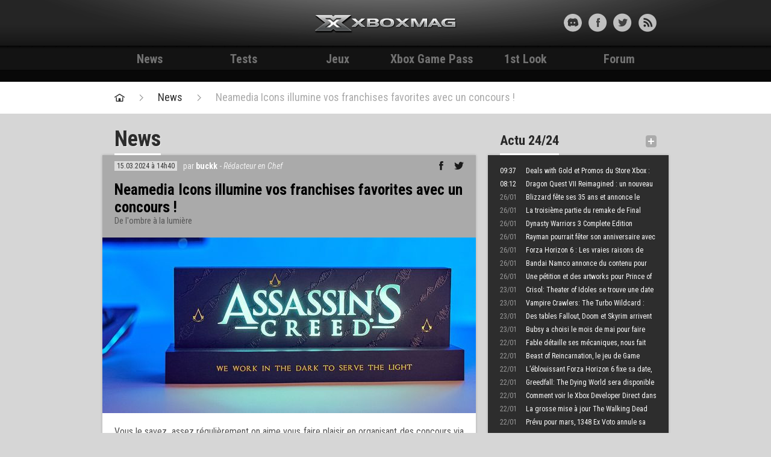

--- FILE ---
content_type: text/html; charset=UTF-8
request_url: https://xbox-mag.net/2024/03/15/naemedia-icons-illumine-vos-franchises-favorites-avec-un-concours/
body_size: 9373
content:
<!DOCTYPE HTML>
<html lang="fr-FR" prefix="og: http://ogp.me/ns#">

<head>
	<meta charset="UTF-8">
	<title>Neamedia Icons illumine vos franchises favorites avec un concours ! - Test et News - Xbox Mag</title>
	<meta name="viewport" content="width=device-width, initial-scale=1.0">
	<link rel="pingback" href="https://xbox-mag.net/wp/xmlrpc.php">

	<link rel="apple-touch-icon-precomposed" sizes="144x144" href="https://xbox-mag.net/content/themes/xboxmag/images/apple-touch-icon-144-xboxmag.png">
	<link rel="apple-touch-icon-precomposed" sizes="114x114" href="https://xbox-mag.net/content/themes/xboxmag/images/apple-touch-icon-114-xboxmag.png">
	<link rel="apple-touch-icon-precomposed" sizes="72x72" href="https://xbox-mag.net/content/themes/xboxmag/images/apple-touch-icon-72-xboxmag.png">
	<link rel="apple-touch-icon-precomposed" href="https://xbox-mag.net/content/themes/xboxmag/images/apple-touch-icon-57-xboxmag.png">
	<link rel="shortcut icon" href="https://xbox-mag.net/content/themes/xboxmag/images/favicon.ico">
	<meta name="robots" content="max-snippet:-1, max-video-preview:-1, max-image-preview:large">
	<link href='https://fonts.googleapis.com/css?family=Roboto+Condensed:700,400italic,300italic,400,700italic' rel='stylesheet' type='text/css'>
	<meta name='ir-site-verification-token' value='-71955055' />
	
	<!-- forum insert -->
	
<!-- This site is optimized with the Yoast WordPress SEO plugin v1.4.22 - http://yoast.com/wordpress/seo/ -->
<link rel="canonical" href="https://xbox-mag.net/2024/03/15/naemedia-icons-illumine-vos-franchises-favorites-avec-un-concours/" />
<meta property="og:locale" content="fr_FR" />
<meta property="og:type" content="article" />
<meta property="og:title" content="Neamedia Icons illumine vos franchises favorites avec un concours ! - Test et News - Xbox Mag" />
<meta property="og:description" content="Vous le savez, assez régulièrement on aime vous faire plaisir en organisant des concours via nos réseaux sociaux, principalement sur X / Twitter. Et bien on remet ça aujourd&rsquo;hui avec une lampe Naemedia Icons aux couleurs de la licence Assassin&rsquo;s Creed à remporter. Toute la gamme de lampes officielles de la gamme Neamedia Icons Lights &hellip;" />
<meta property="og:url" content="https://xbox-mag.net/2024/03/15/naemedia-icons-illumine-vos-franchises-favorites-avec-un-concours/" />
<meta property="og:site_name" content="Test et News - Xbox Mag" />
<meta property="article:section" content="News" />
<meta property="article:published_time" content="2024-03-15T14:40:06+00:00" />
<meta property="og:image" content="https://xbox-mag.net/content/thumbnails/uploads/2024/03/light_logo_assassins_creed_original_ubisoft_neamedia_icons_video_games6-tt-width-620-height-292-bgcolor-FFFFFF.jpg" />
<!-- / Yoast WordPress SEO plugin. -->

<link rel="alternate" type="application/rss+xml" title="Test et News - Xbox Mag &raquo; Flux" href="https://xbox-mag.net/feed/" />
<link rel="alternate" type="application/rss+xml" title="Test et News - Xbox Mag &raquo; Flux des commentaires" href="https://xbox-mag.net/comments/feed/" />
<link rel='stylesheet' id='bootstrap-css'  href='//xbox-mag.net/content/themes/xboxmag/css/bootstrap.css?ver=3.8.35' type='text/css' media='all' />
<link rel='stylesheet' id='typeahead-css'  href='//xbox-mag.net/content/themes/xboxmag/css/typeahead.css?ver=3.8.35' type='text/css' media='all' />
<link rel='stylesheet' id='main-css'  href='//xbox-mag.net/content/themes/xboxmag/style.css?ver=3.8.35' type='text/css' media='all' />
<link rel="EditURI" type="application/rsd+xml" title="RSD" href="https://xbox-mag.net/wp/xmlrpc.php?rsd" />
<link rel="wlwmanifest" type="application/wlwmanifest+xml" href="https://xbox-mag.net/wp/wp-includes/wlwmanifest.xml" /> 
<link rel='shortlink' href='https://xbox-mag.net/?p=1011858' />
	<!-- Google Tag Manager -->
<script>
	(function(w, d, s, l, i) {
		w[l] = w[l] || [];
		w[l].push({
			'gtm.start': new Date().getTime(),
			event: 'gtm.js'
		});
		var f = d.getElementsByTagName(s)[0],
			j = d.createElement(s),
			dl = l != 'dataLayer' ? '&l=' + l : '';
		j.async = true;
		j.src =
			'https://www.googletagmanager.com/gtm.js?id=' + i + dl;
		f.parentNode.insertBefore(j, f);
	})(window, document, 'script', 'dataLayer', 'GTM-WMW2Z5G');
</script>
<!-- End Google Tag Manager -->

<script type="text/javascript">
	(function(c, l, a, r, i, t, y) {
		c[a] = c[a] || function() {
			(c[a].q = c[a].q || []).push(arguments)
		};
		t = l.createElement(r);
		t.async = 1;
		t.src = "https://www.clarity.ms/tag/" + i;
		y = l.getElementsByTagName(r)[0];
		y.parentNode.insertBefore(t, y);
	})(window, document, "clarity", "script", "ln4djqoo5n");
</script></head>

<body class="single single-post postid-1011858 single-format-standard xbox-mag-net">

	<div id="skin"></div>

	<header id="headerXM">
		<div class="texture">
			<div class="container">

				<div id="header-content" class="row-fluid">

					<div id="header-profil-search" class="span4">
																	</div><!-- #header-profil-search -->

					<div id="myModalIdent" class="modal hide fade" tabindex="-1" role="dialog" aria-labelledby="myModalLabel" aria-hidden="true">
						<div class="modal-header">
							<button type="button" class="close" data-dismiss="modal" aria-hidden="true">&nbsp;</button>
							<h3>Connexion Xbox-mag.net</h3>
						</div>
						<div class="modal-body clearfix">
							<ul class="colonnes-modal">
																	<li>
										<div class="content">
											<h4>Tu as déjà un compte ?</h4>
											<a href="http://forum.xbox-mag.net/ucp.php?mode=login" class="btn btn-large">Me connecter</a>
										</div>
									</li>
									<li>
										<div class="content">
											<h4>Pas encore inscrit ?</h4>
											<form>
												<fieldset>
													<span class="help-block">Être membre Xbox-mag c'est le début voir l'accomplissement d'une vie, un succès à 1000Pts, une bonne partie de j... enfin bref c'est vital et de source pas du tout sûre c'est en passe d'être voté au gouvernement.<br><br>Bref "juste inscrit toi !" ;)</span>
													<a href="http://forum.xbox-mag.net/ucp.php?mode=register" class="btn btn-large">Créer un compte XM</a>
												</fieldset>
											</form>
										</div>
									</li>
															</ul>
						</div>
					</div><!-- .modal -->

					<div id="header-logo" class="span4">
						<a href="/" class="logo">Xbox-mag.net</a>
					</div><!-- #header-logo -->

					<div id="header-social" class="span4">
						<ul class="social-liste">
							<li><a target="_blank" href="https://discord.gg/HkUFdkf" class="social-discord" title=""></a></li>
							<li><a target="_blank" href="https://www.facebook.com/xboxmag" class="social-facebook" title=""></a></li>
							<li><a target="_blank" href="https://twitter.com/XboxMag" class="social-twitter" title=""></a></li>
							<li><a target="_blank" href="https://xbox-mag.net/feed/" class="social-rss" title=""></a></li>
						</ul>
					</div><!-- #header-social -->

					<div id="header-min">
						<ul class="header-min-liste">
							<li><a href="#myModalIdent" role="button" data-toggle="modal" class="min-id min-id-connected" title=""></a></li>
														<li class="sep-header"><a target="_blank" href="https://discord.gg/HkUFdkf" class="social-discord" title=""></a></li>
							<li><a href="https://www.facebook.com/xboxmag" class="social-facebook" title=""></a></li>
							<li><a href="https://twitter.com/XboxMag" class="social-twitter" title=""></a></li>
							<li><a href="https://xbox-mag.net/feed/" class="social-rss" title="Flux RSS"></a></li>
						</ul>
					</div><!-- #header-min -->

				</div><!-- #header-content -->

			</div><!-- .container -->
		</div><!-- .texture -->
	</header>

	<div id="nav">
		<div class="container">
			<a href="https://xbox-mag.net" id="navMin">Accueil</a>
			<ul id="nav-liste">
				<li>
					<a href="/news/" title="News">News</a>
					</li>
					<li>
						<a href="/tests/" title="Tests">Tests</a>
						</li>
						<li>
							<a href="/jeux/" title="Jeux">Jeux</a>
							</li>
															<li>
									<a href="/xbox-game-pass/" title="Xbox Game Pass">Xbox Game Pass</a>
									</li>
									<li>
										<a href="/category/1st-look/" title="1st Look">1st Look</a>
										</li>
																					<li>
												<a href="/forum-xm/" title="Forum">Forum</a>
											</li>
											<!--li><a href="#" title="+">+</a></li-->
			</ul>
		</div><!-- .container -->
	</div><!-- #nav -->

	<div id="skin-holder">
		<div id="skin-animation"></div>
		<div id="skin-container">
				<div id="pubLargeBan">
		<div class="container">
			<!-- Bannière - 728x90 - 1 -->
			<div id="cgBannerATF1"></div> 
		</div>
	</div><!-- #pubLargeBanner -->
		
		<div id="fil-de-fer">
			<div class="container">
				<ul>
					<li class="home"><a href="https://xbox-mag.net" title="Retour à la page d'accueil"></a></li>
					<li><a href="/news/" title="Actualité Xbox">News</a></li>
					<li><a href="https://xbox-mag.net/2024/03/15/naemedia-icons-illumine-vos-franchises-favorites-avec-un-concours/" title="Neamedia Icons illumine vos franchises favorites avec un concours !">Neamedia Icons illumine vos franchises favorites avec un concours !</a></li>
									</ul>
			</div><!-- .container -->
		</div><!-- #fil-de-fer -->

		<div id="actualites">
			<div class="container container-padding">
				<div class="row-fluid">
					<div class="span8">

						<div class="title-page">
							<div class="pull-left">
								<h1 class="title-main">News</h1>
							</div>
						</div><!-- .title-page -->

						<div class="page-content box-content-shadow">
							<div class="header-page">
								<div class="header-content">
									<div class="clearfix">
										<div class="pull-left">
											<span class="date">15.03.2024 à 14h40</span>
											<span class="auteur">
												par <a href="https://xbox-mag.net/author/buckk/" title="Articles par buckk" rel="author">buckk</a>												 - <span class="role">Rédacteur en Chef</span>											</span>
																					</div>
										<div class="pull-right">
											<ul class="article-social-liste">
												<li class="liste-facebook"><a href="javascript:void(0);" onclick="window.open('http://www.facebook.com/sharer.php?u=https%3A%2F%2Fxbox-mag.net%2F2024%2F03%2F15%2Fnaemedia-icons-illumine-vos-franchises-favorites-avec-un-concours%2F&amp;t=Neamedia+Icons+illumine+vos+franchises+favorites+avec+un+concours+%21','buzzfacebook','status=1,width=580,height=400,top='+($(window).height() - 400) / 2+',left='+($(window).width() - 580) / 2+',scrollbars=no');return false;" title="Publier sur Facebook"></a></li>
												<li class="liste-twitter"><a href="#" onclick="window.open('https://twitter.com/share?url=https%3A%2F%2Fxbox-mag.net%2F2024%2F03%2F15%2Fnaemedia-icons-illumine-vos-franchises-favorites-avec-un-concours%2F&amp;text=Neamedia+Icons+illumine+vos+franchises+favorites+avec+un+concours+%21','buzztwitter','status=1,width=580,height=400,top='+($(window).height() - 400) / 2+',left='+($(window).width() - 580) / 2+',scrollbars=no');return false;" title="Publier sur Twitter"></a></li>
												<li class="liste-comment"><a href="#commentaires" title="Commenter l'article" class="nb-comment"><span></span>0</a></li>
											</ul>
										</div>
									</div>
									<div class="txt">
										<h2>Neamedia Icons illumine vos franchises favorites avec un concours !</h2>
										<h3>De l'ombre à la lumière</h3>
									</div>
								</div>
							</div><!-- .header-page -->

															<div class="article-visuel">
									<img src="/content/thumbnails/uploads/2024/03/light_logo_assassins_creed_original_ubisoft_neamedia_icons_video_games6-tt-width-620-height-292-fill-1-crop-1-bgcolor-000000.jpg"  width="620" height="292"  alt="" />								</div>
							
							<div class="article-texte">
								
								<p style="text-align: justify;">Vous le savez, assez régulièrement on aime vous faire plaisir en organisant des concours via nos réseaux sociaux, principalement sur X / Twitter. Et bien on remet ça aujourd&rsquo;hui avec une lampe Naemedia Icons aux couleurs de la licence Assassin&rsquo;s Creed à remporter. Toute la gamme de lampes officielles de la gamme Neamedia Icons Lights est <strong><a href="https://neamedia-icons.com/etiquette-produit/lights/" target="_blank">à retrouver sur cette page</a>, avec du Cyberpunk, The Witcher et PUBG Battlegrounds</strong>.</p>
<p style="text-align: justify;">Pour les détails techniques, on précise que ces lampes fonctionne avec une batterie d&rsquo;une <strong>autonomie comprise entre 6 et 12h</strong>, et la possibilité de la recharger à l&rsquo;aide d&rsquo;un câble USB inclus. Avec un peu plus de 20cm de longueur au compteur, il s&rsquo;agit donc d&rsquo;un véritable objet à but décoratif qui pourra illuminer une pièce gaming ou un autre lieu propice à son exposition, histoire de pouvoir &laquo;briller&raquo; auprès de ses amis.</p>
<p style="text-align: justify;">Pour ceux qui souhaitent participer à notre concours, il suffit de <strong>vous rendre sur le compte officiel de Xbox-Mag <a href="https://twitter.com/XboxMag" target="_blank">à cette adresse</a></strong>. Bonne chance à tous !</p>
<div class="embed-container"><iframe width="580" height="326" src="https://www.youtube.com/embed/2fnCMO8BBNo?feature=oembed" frameborder="0" allow="accelerometer; autoplay; clipboard-write; encrypted-media; gyroscope; picture-in-picture; web-share" allowfullscreen title="Assassin&#39;s Creed Logo Light"></iframe></div>
								
							</div>
																				</div><!-- .page-content -->
						<div class="btn btn-large"><center><a id="movecomments">Voir les commentaires</a></center></div>
													<div class="np-news">
								<div class="pull-left">
									<a href="https://xbox-mag.net/2024/03/15/dragons-dogma-2-vous-invite-dans-son-monde-en-video/" rel="prev">Dragon&rsquo;s Dogma 2 vous invite dans son monde en vidéo</a>								</div>
								<div class="pull-right">
									<a href="https://xbox-mag.net/2024/03/15/xbox-game-pass-une-belle-surprise-gratuite-pour-les-abonnes-ultimate/" rel="next">Xbox Game Pass : une belle surprise offerte aux abonnés Ultimate</a>								</div>
							</div><!-- .np-news -->
							
						
<div id="disqus_thread"></div>
<div id="xmcomments"></div>
<script>
	/**
	 *  RECOMMENDED CONFIGURATION VARIABLES: EDIT AND UNCOMMENT THE SECTION BELOW TO INSERT DYNAMIC VALUES FROM YOUR PLATFORM OR CMS.
	 *  LEARN WHY DEFINING THESE VARIABLES IS IMPORTANT: https://disqus.com/admin/universalcode/#configuration-variables    */

	var disqus_config = function() {
		this.page.url = 'https://xbox-mag.net/2024/03/15/naemedia-icons-illumine-vos-franchises-favorites-avec-un-concours/'; // Replace PAGE_URL with your page's canonical URL variable
		this.page.identifier = '1011858'; // Replace PAGE_IDENTIFIER with your page's unique identifier variable
	};

	(function() { // DON'T EDIT BELOW THIS LINE
		var d = document,
			s = d.createElement('script');
		s.src = 'https://xbox-mag-net.disqus.com/embed.js';
		s.setAttribute('data-timestamp', +new Date());
		(d.head || d.body).appendChild(s);
	})();
</script>
<noscript>Please enable JavaScript to view the <a href="https://disqus.com/?ref_noscript">comments powered by Disqus.</a></noscript>



					</div><!-- .span8 -->


					<div class="span4">

	<div class="box boxStyle1" id="news-bref">
    <div class="box-header">
        <div class="pull-left">
            <h2>Actu 24/24</h2>
        </div>
        <div class="pull-right">
            <a href="/news/" class="article-more-min" title="Toutes les news Xbox">+</a>
        </div>  
    </div><!-- .box-header -->
    <div class="box-content box-content-shadow">
    	            <ul class="news-liste">
            	                                        
                        <li><a href="https://xbox-mag.net/2026/01/27/deals-gold-et-promos-du-store-xbox-les-jeux-de-la-semaine-16/" title="Deals with Gold et Promos du Store Xbox : les jeux de la semaine" class="today"><span class="news-date">09:37</span>Deals with Gold et Promos du Store Xbox : les jeux de la semaine</a></li>               
                                	                                        
                        <li><a href="https://xbox-mag.net/2026/01/27/dragon-quest-vii-reimagined-un-nouveau-trailer-pour-preparer-la-sortie-du-jeu/" title="Dragon Quest VII Reimagined : un nouveau trailer pour préparer la sortie du jeu" class="today"><span class="news-date">08:12</span>Dragon Quest VII Reimagined : un nouveau trailer pour préparer la sortie du jeu</a></li>               
                                	                        <li><a href="https://xbox-mag.net/2026/01/26/blizzard-fete-ses-35-ans-et-annonce-le-programme-des-festivites/" title="Blizzard fête ses 35 ans et annonce le programme des festivités"><span class="news-date">26/01</span>Blizzard fête ses 35 ans et annonce le programme des festivités</a></li>
                                	                        <li><a href="https://xbox-mag.net/2026/01/26/la-troisieme-partie-du-remake-de-final-fantasy-vii-est-developpee-sous-unreal-engine-4/" title="La troisième partie du remake de Final Fantasy VII est développée sous Unreal Engine 4"><span class="news-date">26/01</span>La troisième partie du remake de Final Fantasy VII est développée sous Unreal Engine 4</a></li>
                                	                        <li><a href="https://xbox-mag.net/2026/01/26/dynasty-warriors-3-remastered-complete-edition-repousse-une-date-inconnue/" title="Dynasty Warriors 3 Complete Edition Remastered repoussé à une date inconnue"><span class="news-date">26/01</span>Dynasty Warriors 3 Complete Edition Remastered repoussé à une date inconnue</a></li>
                                	                        <li><a href="https://xbox-mag.net/2026/01/26/rayman-pourrait-feter-son-anniversaire-avec-le-retour-de-plusieurs-jeux/" title="Rayman pourrait fêter son anniversaire avec le retour de plusieurs jeux"><span class="news-date">26/01</span>Rayman pourrait fêter son anniversaire avec le retour de plusieurs jeux</a></li>
                                	                        <li><a href="https://xbox-mag.net/2026/01/26/forza-horizon-6-les-vraies-raisons-de-labsence-de-la-vf-dans-le-jeu/" title="Forza Horizon 6 : Les vraies raisons de l&rsquo;absence de VF dans le jeu"><span class="news-date">26/01</span>Forza Horizon 6 : Les vraies raisons de l&rsquo;absence de VF dans le jeu</a></li>
                                	                        <li><a href="https://xbox-mag.net/2026/01/26/bandai-namco-annonce-du-contenu-pour-dragon-ball-sparking-zero-et-un-nouveau-jeu-pour-2027/" title="Bandai Namco annonce du contenu pour Dragon Ball: Sparking! ZERO et un nouveau jeu pour 2027"><span class="news-date">26/01</span>Bandai Namco annonce du contenu pour Dragon Ball: Sparking! ZERO et un nouveau jeu pour 2027</a></li>
                                	                        <li><a href="https://xbox-mag.net/2026/01/26/une-petition-reclame-la-sortie-du-remake-de-prince-persia-les-sables-du-temps/" title="Une pétition et des artworks pour Prince of Persia : Les Sables du Temps"><span class="news-date">26/01</span>Une pétition et des artworks pour Prince of Persia : Les Sables du Temps</a></li>
                                	                        <li><a href="https://xbox-mag.net/2026/01/23/crisol-theater-idoles-se-trouve-une-date-de-sortie/" title="Crisol: Theater of Idoles se trouve une date de sortie !"><span class="news-date">23/01</span>Crisol: Theater of Idoles se trouve une date de sortie !</a></li>
                                	                        <li><a href="https://xbox-mag.net/2026/01/23/vampire-crawlers-turbo-wildcard-une-demo-annoncee-et-une-nouvelle-video-de-gameplay-partagee/" title="Vampire Crawlers: The Turbo Wildcard : une démo annoncée et une nouvelle vidéo de gameplay partagée"><span class="news-date">23/01</span>Vampire Crawlers: The Turbo Wildcard : une démo annoncée et une nouvelle vidéo de gameplay partagée</a></li>
                                	                        <li><a href="https://xbox-mag.net/2026/01/23/des-tables-fallout-doom-et-skyrim-arrivent-bientot-dans-pinball-fx/" title="Des tables Fallout, Doom et Skyrim arrivent bientôt dans Pinball FX"><span class="news-date">23/01</span>Des tables Fallout, Doom et Skyrim arrivent bientôt dans Pinball FX</a></li>
                                	                        <li><a href="https://xbox-mag.net/2026/01/23/bubsy-choisi-le-mois-de-mai-pour-faire-son-retour-sur-consoles/" title="Bubsy a choisi le mois de mai pour faire son retour sur consoles"><span class="news-date">23/01</span>Bubsy a choisi le mois de mai pour faire son retour sur consoles</a></li>
                                	                        <li><a href="https://xbox-mag.net/2026/01/22/fable-devoile-ses-premieres-images-de-gameplay-et-nous-donne-rendez-vous-en/" title="Fable détaille ses mécaniques, nous fait rêver et nous donne rendez-vous à l&rsquo;automne 2026"><span class="news-date">22/01</span>Fable détaille ses mécaniques, nous fait rêver et nous donne rendez-vous à l&rsquo;automne 2026</a></li>
                                	                        <li><a href="https://xbox-mag.net/2026/01/22/beast-reincarnation-le-jeu-de-game-freak-se-montre-et/" title="Beast of Reincarnation, le jeu de Game Freak, se montre et déboulera durant l&rsquo;été"><span class="news-date">22/01</span>Beast of Reincarnation, le jeu de Game Freak, se montre et déboulera durant l&rsquo;été</a></li>
                                	                        <li><a href="https://xbox-mag.net/2026/01/22/leblouissant-forza-horizon-6-fixe-sa-date-en-day-one-sur-le-xbox-game-pass/" title="L&rsquo;éblouissant Forza Horizon 6 fixe sa date, en day one sur le Xbox Game Pass"><span class="news-date">22/01</span>L&rsquo;éblouissant Forza Horizon 6 fixe sa date, en day one sur le Xbox Game Pass</a></li>
                                	                        <li><a href="https://xbox-mag.net/2026/01/22/greedfall-dying-world-sera-disponible-en-mars-sur-xbox-series-et-ps5/" title="Greedfall: The Dying World sera disponible en mars sur Xbox Series et PS5"><span class="news-date">22/01</span>Greedfall: The Dying World sera disponible en mars sur Xbox Series et PS5</a></li>
                                	                        <li><a href="https://xbox-mag.net/2026/01/22/comment-voir-le-xbox-developer-direct-dans-les-meilleures-conditions-4k60fps/" title="Comment voir le Xbox Developer Direct dans les meilleures conditions (4K/60fps)"><span class="news-date">22/01</span>Comment voir le Xbox Developer Direct dans les meilleures conditions (4K/60fps)</a></li>
                                	                        <li><a href="https://xbox-mag.net/2026/01/22/la-grosse-mise-jour-walking-dead-arrive-dans-une-semaine-sur-world-war-z/" title="La grosse mise à jour The Walking Dead arrive bientôt sur World War Z"><span class="news-date">22/01</span>La grosse mise à jour The Walking Dead arrive bientôt sur World War Z</a></li>
                                	                        <li><a href="https://xbox-mag.net/2026/01/22/prevu-pour-mars-1348-ex-voto-annule-sa-version-xbox-series-xs/" title="Prévu pour mars, 1348 Ex Voto annule sa version Xbox Series X|S"><span class="news-date">22/01</span>Prévu pour mars, 1348 Ex Voto annule sa version Xbox Series X|S</a></li>
                                	            </ul>
                        
    </div><!-- .box-content -->
</div><!-- .box .boxStyle1 #news-bref -->
	<div class="box pub-pave">
	<!-- Sidebar - 300x250/300x600 - 1 -->
	<div id="cgSidebarATF1"></div> 
</div><!-- .pub-pave -->
	
							<div class="box boxStyle3" id="">
							<div class="box-header">
								<div class="pull-left">
									<h2>On en parle aussi</h2>
								</div>
								<div class="pull-right">
								</div>
							</div><!-- .box-header -->
							<div class="box-content box-content-shadow">
								<ul class="liste-jeux">
																		<li>
											<figure>
												<img src="/content/thumbnails/uploads/2004/01/39519jaquette_matos-tt-width-60-height-85-crop-1-bgcolor-000000.jpg"  width="60" height="85"  alt="" />											</figure>
											<div class="liste-jeux-infos">
												<p class="support">Xbox OG</p>
												<p class="type">Retail</p>
												<p class="titre-jeu"><a href="https://xbox-mag.net/jeux/matos/" title="Matos">Matos</a></p>
											</div>
										</li>
																		</ul><!-- .liste-planning -->
							</div><!-- .box-content -->
						</div><!-- .box .boxStyle3 #XXX -->
	<div class="box boxStyle1" id="planning">
        <div class="box-header">
            <div class="pull-left">
                <h2>Planning</h2>

            </div>
            <div class="pull-right">
                <a href="/planning-des-sorties/xbox-one/" class="article-more-min" title="Tout le planning détaillé">+</a>
            </div>
        </div><!-- .box-header -->
        <div class="box-content box-content-shadow">
			<!-- debug SELECT SQL_CALC_FOUND_ROWS  DISTINCT  wp_posts.ID FROM wp_posts  INNER JOIN wp_postmeta ON (wp_posts.ID = wp_postmeta.post_id)
INNER JOIN wp_postmeta AS mt1 ON (wp_posts.ID = mt1.post_id) WHERE 1=1  AND wp_posts.post_type = 'game' AND (wp_posts.post_status = 'publish') AND (wp_postmeta.meta_key = 'release_date'
AND  (mt1.meta_key = 'release_date' AND CAST(mt1.meta_value AS DATE) >= '2026-01-27') ) /* custom where basics_posts_where */  /* custom where basics_posts_like_where */  /* custom where basics_posts_like_where */  /* custom where basics_posts_like_where */  GROUP BY wp_posts.ID ORDER BY wp_postmeta.meta_value ASC LIMIT 0, 5 -->                <ul class="liste-planning">
                			            	<li>
		                    <figure><a href="https://xbox-mag.net/jeux/code-vein-2/"><img src="/content/thumbnails/uploads/2025/06/apps235181405595318592390415fe5760-8a24-455f-b822-8c1cea93f05e-tt-width-120-height-170-crop-1-bgcolor-000000.jpeg"  width="120" height="170"  alt="" /></a></figure>
		                    <div class="liste-planning-infos">
		                    	<span class="dateCalendrier">
		     
		                    		30<span>Jan</span>		                        </span>
		                        <p class="support">Xbox One / Xbox</p>		                        		                        <p class="titre-jeu"><a href="https://xbox-mag.net/jeux/code-vein-2/" title="Code Vein 2">Code Vein 2</a></p>
		                    </div>
		                </li>
							            	<li>
		                    <figure><a href="https://xbox-mag.net/jeux/front-mission-3-remake/"><img src="/content/thumbnails/uploads/2025/12/images-tt-width-120-height-170-crop-1-bgcolor-000000.jpeg"  width="120" height="170"  alt="" /></a></figure>
		                    <div class="liste-planning-infos">
		                    	<span class="dateCalendrier">
		     
		                    		30<span>Jan</span>		                        </span>
		                        <p class="support">Xbox / Switch / PlayStation</p>		                        		                        <p class="titre-jeu"><a href="https://xbox-mag.net/jeux/front-mission-3-remake/" title="Front Mission 3: Remake">Front Mission 3: Remake</a></p>
		                    </div>
		                </li>
							            	<li>
		                    <figure><a href="https://xbox-mag.net/jeux/dragon-quest-vii-remake/"><img src="/content/thumbnails/uploads/2025/07/apps628631361683298575700188fb417e-99a8-4119-9ec8-46513cc26b1d-tt-width-120-height-170-crop-1-bgcolor-000000.jpg"  width="120" height="170"  alt="" /></a></figure>
		                    <div class="liste-planning-infos">
		                    	<span class="dateCalendrier">
		     
		                    		04<span>Feb</span>		                        </span>
		                        <p class="support">Xbox One / Xbox</p>		                        		                        <p class="titre-jeu"><a href="https://xbox-mag.net/jeux/dragon-quest-vii-remake/" title="Dragon Quest VII Remake">Dragon Quest VII Remake</a></p>
		                    </div>
		                </li>
							            	<li>
		                    <figure><a href="https://xbox-mag.net/jeux/hero-academia-alls-justice/"><img src="/content/thumbnails/uploads/2025/07/apps1488614516033503462177eafc01fb-cfe6-4f67-a555-23a017e5416c-tt-width-120-height-170-crop-1-bgcolor-000000.jpeg"  width="120" height="170"  alt="" /></a></figure>
		                    <div class="liste-planning-infos">
		                    	<span class="dateCalendrier">
		     
		                    		06<span>Feb</span>		                        </span>
		                        <p class="support">Xbox One / Xbox</p>		                        <p class="type"><a href="https://xbox-mag.net/jeux/gametype/retail/" rel="tag">Retail</a></p>		                        <p class="titre-jeu"><a href="https://xbox-mag.net/jeux/hero-academia-alls-justice/" title="My Hero Academia: All&rsquo;s Justice">My Hero Academia: All&rsquo;s Justice</a></p>
		                    </div>
		                </li>
							            	<li>
		                    <figure><a href="https://xbox-mag.net/jeux/carmageddon-rogue-shift/"><img src="/content/thumbnails/uploads/2025/12/apps3889014402543798735231d91f2da1-9950-4d0f-b0f6-410353ecef70-tt-width-120-height-170-crop-1-bgcolor-000000.jpeg"  width="120" height="170"  alt="" /></a></figure>
		                    <div class="liste-planning-infos">
		                    	<span class="dateCalendrier">
		     
		                    		06<span>Feb</span>		                        </span>
		                        <p class="support">Xbox / Switch / PlayStation</p>		                        		                        <p class="titre-jeu"><a href="https://xbox-mag.net/jeux/carmageddon-rogue-shift/" title="Carmageddon: Rogue Shift">Carmageddon: Rogue Shift</a></p>
		                    </div>
		                </li>
									</ul><!-- .liste-planning -->
			        </div><!-- .box-content -->
    </div><!-- .box .boxStyle1 #planning -->
</div><!-- .span4 -->
				</div><!-- .row-fluid -->
			</div><!-- .container -->
		</div><!-- #actualites -->
		
		        <footer id="footer">
		            <div class="container">
		                <div class="row-fluid">
		                		                    <div class="span12">
		                         <p>
		                         	<span><strong>Xbox-mag.net</strong><span class="sep">|</span><a href="/a-propos/">A propos</a><span class="sep">|</span><a href="/nous-contacter/">Nous contacter</a><span class="sep">|</span><a href="/publicite/">Publicité / Nos offres</a><span class="sep">|</span><a href="/conditions-d-utilisation/">Conditions d'utilisation</a><span class="sep">|</span><a href="/equipe/">L'équipe Xboxmag</a></span>
		                            Toute l’actualité de la Xbox One, Xbox 360 et Xbox de Microsoft - Tous droits réservés © 2002-2026 | © Design : <a href="#" title="L77 - Webdesign & Integration" target="_blank">L77</a> | Développement : <a href="http://mahi-mahi.fr" title="Mahi-Mahi - Développement, Ergonomie, Conseil" target="_blank">Mahi-Mahi</a></p>
		                         </p>
		                         <p class="partenaires">
		                         	Partenaires :
		                         	<a target="_blank" title="xac-zone" href="http://xac-zone.com/">xac-zone</a>,
		                            <a href="http://www.p-pokemon.com" title="Pokemon" target="_blank">Pokemon</a>,
		                         </p>
		                         <div class="we-are-xm">
		                         	<a href="https://xbox-mag.net"></a>
		                         	<p title="Bon ok on se la pète mais c'est juste pour déconner hein :)">We are Xboxmag</p>
		                         </div>

		                    </div>
		                </div><!-- row-fluid -->
		            </div><!-- .container -->
		        </footer><!-- #footer -->
		    </div><!-- #skin-container-->
		</div><!-- #skin -->
	</div><!-- #skin-holder -->
	
	<script type='text/javascript' src='//xbox-mag.net/content/themes/xboxmag/js/jquery-1.10.1.min.js?ver=3.8.35'></script>
<script type='text/javascript' src='//xbox-mag.net/content/themes/xboxmag/js/console.js?ver=3.8.35'></script>
<script type='text/javascript' src='//xbox-mag.net/content/themes/xboxmag/js/bootstrap.js?ver=3.8.35'></script>
<script type='text/javascript' src='//xbox-mag.net/content/themes/xboxmag/js/jquery.scrollTo.js?ver=3.8.35'></script>
<script type='text/javascript' src='//xbox-mag.net/content/themes/xboxmag/js/typeahead.js?ver=3.8.35'></script>
<script type='text/javascript' src='//xbox-mag.net/content/themes/xboxmag/js/jquery.validate.min.js?ver=3.8.35'></script>
<script type='text/javascript' src='//xbox-mag.net/content/themes/xboxmag/js/additional-methods.js?ver=3.8.35'></script>
<script type='text/javascript'>
/* <![CDATA[ */
var xm_vars = {"wp_home":"https:\/\/xbox-mag.net","theme_path":"https:\/\/xbox-mag.net\/content\/themes\/xboxmag","is_local":null,"ajaxurl":"https:\/\/xbox-mag.net\/wp\/wp-admin\/admin-ajax.php"};
/* ]]> */
</script>
<script type='text/javascript' src='//xbox-mag.net/content/themes/xboxmag/js/functions.js?ver=3.8.35'></script>
<script type='text/javascript' src='//xbox-mag.net/content/plugins/contact-form-7/includes/js/jquery.form.min.js?ver=3.46.0-2013.11.21'></script>
<script type='text/javascript'>
/* <![CDATA[ */
var _wpcf7 = {"loaderUrl":"https:\/\/xbox-mag.net\/content\/plugins\/contact-form-7\/images\/ajax-loader.gif","sending":"Envoi en cours ...","cached":"1"};
/* ]]> */
</script>
<script type='text/javascript' src='//xbox-mag.net/content/plugins/contact-form-7/includes/js/scripts.js?ver=3.6'></script>
	<script type="application/javascript" src="https://do69ll745l27z.cloudfront.net/scripts/master/xbox-mag.js" async></script></body>
</html>

<!-- Performance optimized by W3 Total Cache. Learn more: http://www.w3-edge.com/wordpress-plugins/

Page Caching using disk: enhanced

 Served from: xbox-mag.net @ 2026-01-27 16:58:08 by W3 Total Cache -->